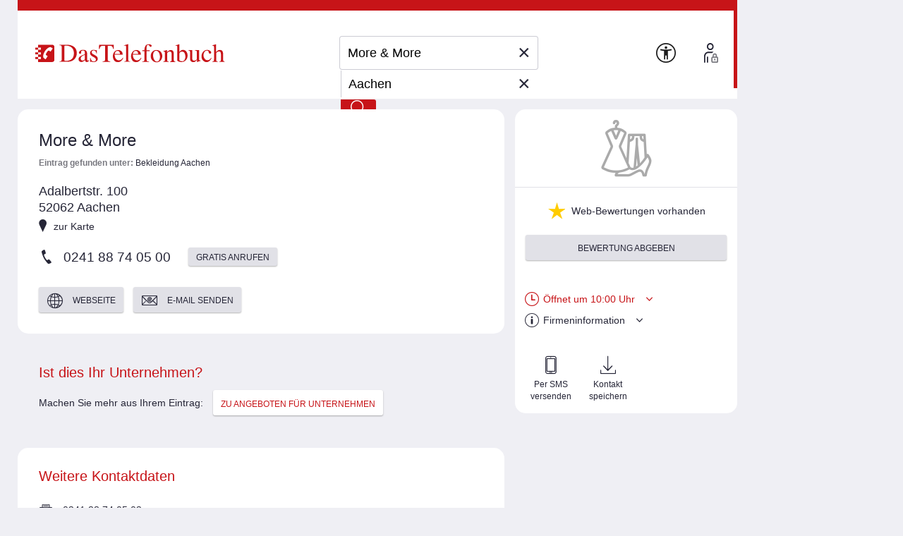

--- FILE ---
content_type: image/svg+xml
request_url: https://adresse.dastelefonbuch.de/assets/db_logo-2b752d3d1de045e8ee60f2c75fba837c.svg
body_size: 140
content:
<?xml version="1.0" encoding="utf-8"?>
<!-- Generator: Adobe Illustrator 26.3.0, SVG Export Plug-In . SVG Version: 6.00 Build 0)  -->
<svg version="1.1" id="E1_79_" xmlns="http://www.w3.org/2000/svg" xmlns:xlink="http://www.w3.org/1999/xlink" x="0px"
     y="0px"
     viewBox="0 0 80 56" style="enable-background:new 0 0 80 56;" xml:space="preserve">
<style type="text/css">
	.st0{fill:#EC0016;}
</style>
   <g>
	<path class="st0" d="M72,0H8C3.6,0,0,3.5,0,8c0,0,0,0,0,0v40c0,4.4,3.6,8,8,8h64c4.4,0,8-3.6,8-8.1V8C80,3.6,76.4,0,72,0z
		 M74.2,47.9c0,1.2-0.9,2.2-2.1,2.3c0,0,0,0,0,0H8c-1.2,0-2.2-1-2.2-2.2c0,0,0,0,0-0.1V8C5.8,6.8,6.7,5.7,7.9,5.7c0,0,0.1,0,0.1,0
		h64c1.2,0,2.2,1,2.2,2.3c0,0,0,0,0,0.1V47.9z"/>
      <path class="st0" d="M24.5,46.3H11V9.7h13.5c9.5,0,14.7,5.9,14.7,18.2C39.2,38.4,35.6,46.2,24.5,46.3z M30.3,28.6
		c0-7.4-0.8-13.2-8.7-13.2h-1.8v24.9h3.1C27.6,40.4,30.3,36.7,30.3,28.6z"/>
      <path class="st0" d="M62.4,27.2c3.8-1.1,6.4-4.6,6.4-8.5c0-0.8-0.2-8.9-10.5-8.9H43v36.6h13c3.4,0,14.1,0,14.1-10.3
		C70.1,33.4,69.1,28.6,62.4,27.2z M51.8,15.3h2.8c3.9,0,5.5,1.4,5.5,4.4c0,2.4-1.7,4.4-4.8,4.4h-3.5V15.3z M55.4,40.4h-3.6V31h3.8
		c4.6,0,5.7,2.7,5.7,4.7C61.3,40.4,56.8,40.4,55.4,40.4z"/>
</g>
</svg>
